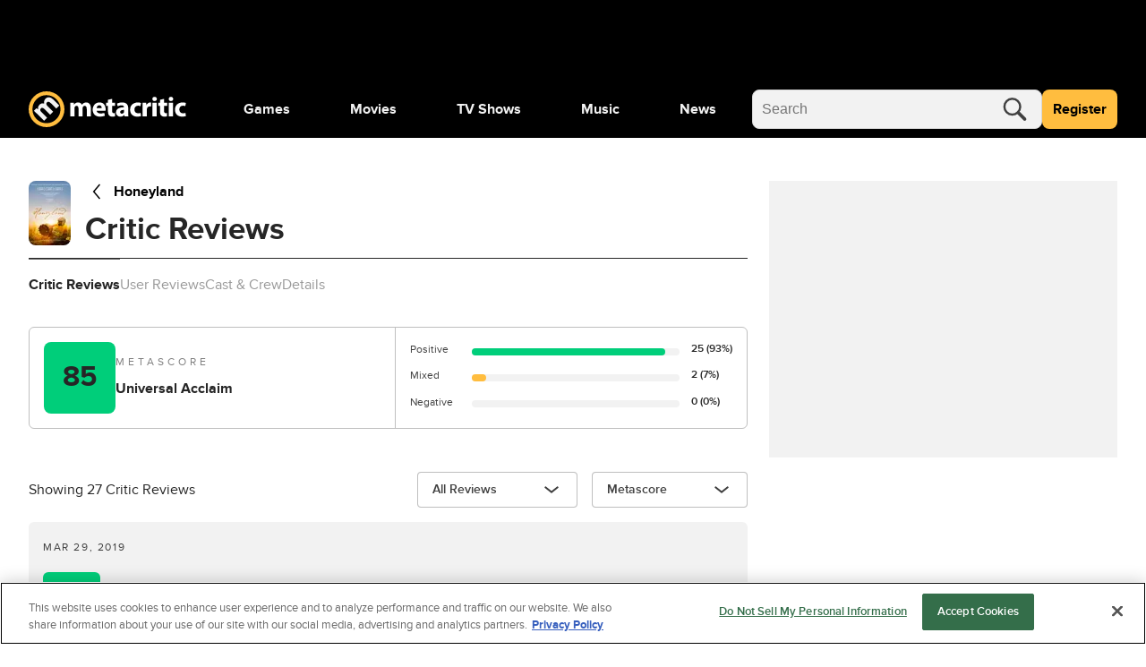

--- FILE ---
content_type: application/javascript
request_url: https://www.metacritic.com/a/neutron/a840ab9.modern.js
body_size: 1153
content:
!function(){try{var e="undefined"!=typeof window?window:"undefined"!=typeof global?global:"undefined"!=typeof globalThis?globalThis:"undefined"!=typeof self?self:{},t=(new e.Error).stack;t&&(e._sentryDebugIds=e._sentryDebugIds||{},e._sentryDebugIds[t]="9c4e1046-a430-401d-9822-cf39466b3007",e._sentryDebugIdIdentifier="sentry-dbid-9c4e1046-a430-401d-9822-cf39466b3007")}catch(e){}}();var _global="undefined"!=typeof window?window:"undefined"!=typeof global?global:"undefined"!=typeof globalThis?globalThis:"undefined"!=typeof self?self:{};_global.SENTRY_RELEASE={id:"metacritic.preview.e19f35.f2c5ea"},(window.webpackJsonp=window.webpackJsonp||[]).push([[28],{1550:function(e,t,o){"use strict";o.r(t);var r=o(8),n=(o(43),o(0)),c=o(2),l=o(1030),d=o(1029),f=o(16),y=o(1101),O=o(1031),w=o(7),j=o(62),v=o.n(j),P=o(1),h=o(458);function m(e,t){var o=Object.keys(e);if(Object.getOwnPropertySymbols){var r=Object.getOwnPropertySymbols(e);t&&(r=r.filter((function(t){return Object.getOwnPropertyDescriptor(e,t).enumerable}))),o.push.apply(o,r)}return o}function D(e){for(var t=1;t<arguments.length;t++){var o=null!=arguments[t]?arguments[t]:{};t%2?m(Object(o),!0).forEach((function(t){Object(w.a)(e,t,o[t])})):Object.getOwnPropertyDescriptors?Object.defineProperties(e,Object.getOwnPropertyDescriptors(o)):m(Object(o)).forEach((function(t){Object.defineProperty(e,t,Object.getOwnPropertyDescriptor(o,t))}))}return e}var S,k=class extends h.a{getTrackingVars(){return v()(super.getTrackingVars(),{pageChannelType:"publication",siteHier:"publication",siteSection:null})}getAdVars(){var e=super.getAdVars();return e.targeting=D(D({},e.targeting),{},{ptype:"publication",pname:"publication",pageType:"publication"}),e}getPageData(){return D(D({},super.getPageData()),{},{pageType:"publication"})}},T=k=Object(n.a)([Object(P.JsonObject)("PageProfilePublication")],k),_=class extends l.a{asyncData(e,content){return Object(r.a)((function*(){content.getComponentByName("profile")instanceof f.b&&content.getComponentByName("profile").throwErrorForResponse(e.app.i18n.locale),yield e.store.dispatch("ads/adDisplay/updateSkyboxState",{skyboxHasOmnibar:!0,skyboxSlotName:"pageSkybox"})}))()}createSortDropdownChoices(e){return e?e.map((e=>{var{label:label,value:t}=e;return{id:t,value:label}})):[]}get sortDropdownChoices(){var e,t;return this.createSortDropdownChoices(null===(t=null===(e=this.publicationReviews)||void 0===e?void 0:e.links)||void 0===t?void 0:t.sortOptions)}};Object(n.a)([Object(d.b)("profile"),Object(n.b)("design:type",Object)],_.prototype,"profile",void 0),Object(n.a)([Object(d.b)("reviews"),Object(n.b)("design:type",Object)],_.prototype,"publicationReviews",void 0),Object(n.a)([Object(d.d)((e=>({pageType:"profile/publications",id:e.params.slug,model:T,queryParams:e.query}))),Object(n.b)("design:type",Function),Object(n.b)("design:paramtypes",[Object,"function"==typeof(S=void 0!==T&&T)?S:Object]),Object(n.b)("design:returntype",Promise)],_.prototype,"asyncData",null);var x=_=Object(n.a)([Object(c.Component)({name:"PageProfilePublication",components:{PageProfile:y.a}}),Object(d.c)(T),Object(O.a)()],_),C=o(6),component=Object(C.a)(x,(function(){var e=this,t=e._self._c;e._self._setupProxy;return t("PageProfile",{attrs:{profile:e.profile,"is-critic":!0,"is-publication":!0,"dropdown-header-title":"Publication Reviews","dropdown-name":"Sort reviews","dropdown-choices":e.sortDropdownChoices,reviews:e.publicationReviews}})}),[],!1,null,null,null);t.default=component.exports}}]);